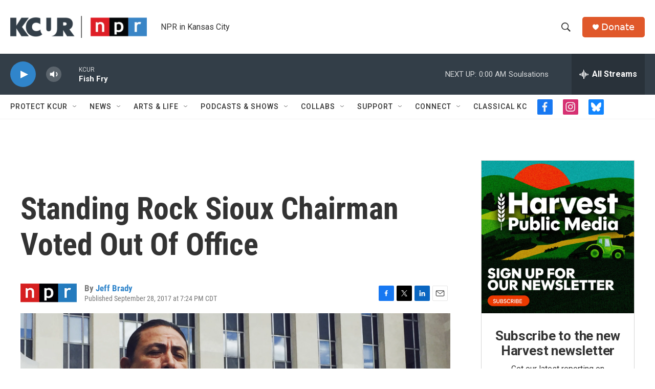

--- FILE ---
content_type: text/html; charset=utf-8
request_url: https://www.google.com/recaptcha/api2/aframe
body_size: 264
content:
<!DOCTYPE HTML><html><head><meta http-equiv="content-type" content="text/html; charset=UTF-8"></head><body><script nonce="1Gmowxj3ySxschydM1hyrA">/** Anti-fraud and anti-abuse applications only. See google.com/recaptcha */ try{var clients={'sodar':'https://pagead2.googlesyndication.com/pagead/sodar?'};window.addEventListener("message",function(a){try{if(a.source===window.parent){var b=JSON.parse(a.data);var c=clients[b['id']];if(c){var d=document.createElement('img');d.src=c+b['params']+'&rc='+(localStorage.getItem("rc::a")?sessionStorage.getItem("rc::b"):"");window.document.body.appendChild(d);sessionStorage.setItem("rc::e",parseInt(sessionStorage.getItem("rc::e")||0)+1);localStorage.setItem("rc::h",'1768706421977');}}}catch(b){}});window.parent.postMessage("_grecaptcha_ready", "*");}catch(b){}</script></body></html>